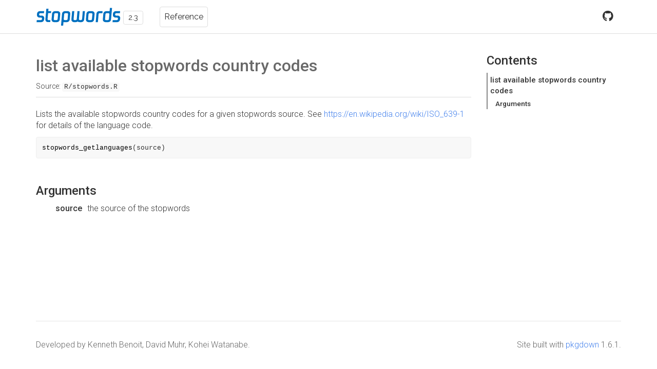

--- FILE ---
content_type: text/html; charset=utf-8
request_url: http://stopwords.quanteda.io/reference/stopwords_getlanguages.html
body_size: 2136
content:
<!-- Generated by pkgdown: do not edit by hand -->
<!DOCTYPE html>
<html lang="en">
  <head>
  <meta charset="utf-8">
<meta http-equiv="X-UA-Compatible" content="IE=edge">
<meta name="viewport" content="width=device-width, initial-scale=1.0">

<title>list available stopwords country codes — stopwords_getlanguages • stopwords</title>


<!-- jquery -->
<script src="https://cdnjs.cloudflare.com/ajax/libs/jquery/3.4.1/jquery.min.js" integrity="sha256-CSXorXvZcTkaix6Yvo6HppcZGetbYMGWSFlBw8HfCJo=" crossorigin="anonymous"></script>
<!-- Bootstrap -->
<link href="https://cdnjs.cloudflare.com/ajax/libs/bootswatch/3.4.0/readable/bootstrap.min.css" rel="stylesheet" crossorigin="anonymous" />


<script src="https://cdnjs.cloudflare.com/ajax/libs/twitter-bootstrap/3.4.1/js/bootstrap.min.js" integrity="sha256-nuL8/2cJ5NDSSwnKD8VqreErSWHtnEP9E7AySL+1ev4=" crossorigin="anonymous"></script>

<!-- bootstrap-toc -->
<link rel="stylesheet" href="../bootstrap-toc.css">
<script src="../bootstrap-toc.js"></script>

<!-- Font Awesome icons -->
<link rel="stylesheet" href="https://cdnjs.cloudflare.com/ajax/libs/font-awesome/5.12.1/css/all.min.css" integrity="sha256-mmgLkCYLUQbXn0B1SRqzHar6dCnv9oZFPEC1g1cwlkk=" crossorigin="anonymous" />
<link rel="stylesheet" href="https://cdnjs.cloudflare.com/ajax/libs/font-awesome/5.12.1/css/v4-shims.min.css" integrity="sha256-wZjR52fzng1pJHwx4aV2AO3yyTOXrcDW7jBpJtTwVxw=" crossorigin="anonymous" />

<!-- clipboard.js -->
<script src="https://cdnjs.cloudflare.com/ajax/libs/clipboard.js/2.0.6/clipboard.min.js" integrity="sha256-inc5kl9MA1hkeYUt+EC3BhlIgyp/2jDIyBLS6k3UxPI=" crossorigin="anonymous"></script>

<!-- headroom.js -->
<script src="https://cdnjs.cloudflare.com/ajax/libs/headroom/0.11.0/headroom.min.js" integrity="sha256-AsUX4SJE1+yuDu5+mAVzJbuYNPHj/WroHuZ8Ir/CkE0=" crossorigin="anonymous"></script>
<script src="https://cdnjs.cloudflare.com/ajax/libs/headroom/0.11.0/jQuery.headroom.min.js" integrity="sha256-ZX/yNShbjqsohH1k95liqY9Gd8uOiE1S4vZc+9KQ1K4=" crossorigin="anonymous"></script>

<!-- pkgdown -->
<link href="../pkgdown.css" rel="stylesheet">
<script src="../pkgdown.js"></script>



  <link href="../extra.css" rel="stylesheet">
  

<meta property="og:title" content="list available stopwords country codes — stopwords_getlanguages" />
<meta property="og:description" content="Lists the available stopwords country codes for a given stopwords source.
See https://en.wikipedia.org/wiki/ISO_639-1 for details of the language code." />




<!-- mathjax -->
<script src="https://cdnjs.cloudflare.com/ajax/libs/mathjax/2.7.5/MathJax.js" integrity="sha256-nvJJv9wWKEm88qvoQl9ekL2J+k/RWIsaSScxxlsrv8k=" crossorigin="anonymous"></script>
<script src="https://cdnjs.cloudflare.com/ajax/libs/mathjax/2.7.5/config/TeX-AMS-MML_HTMLorMML.js" integrity="sha256-84DKXVJXs0/F8OTMzX4UR909+jtl4G7SPypPavF+GfA=" crossorigin="anonymous"></script>

<!--[if lt IE 9]>
<script src="https://oss.maxcdn.com/html5shiv/3.7.3/html5shiv.min.js"></script>
<script src="https://oss.maxcdn.com/respond/1.4.2/respond.min.js"></script>
<![endif]-->



  </head>

  <body data-spy="scroll" data-target="#toc">
    <div class="container template-reference-topic">
      <header>
      <div class="navbar navbar-inverse navbar-fixed-top" role="navigation">
  <div class="container">
    <div class="navbar-header">
      <button type="button" class="navbar-toggle collapsed" data-toggle="collapse" data-target="#navbar" aria-expanded="false">
        <span class="sr-only">Toggle navigation</span>
        <span class="icon-bar"></span>
        <span class="icon-bar"></span>
        <span class="icon-bar"></span>
      </button>
      <span class="navbar-brand">
        <a class="navbar-link" href="../index.html">stopwords</a>
        <span class="version label label-default" data-toggle="tooltip" data-placement="bottom" title="Released version">2.3</span>
      </span>
    </div>

    <div id="navbar" class="navbar-collapse collapse">
      <ul class="nav navbar-nav">
        <li>
  <a href="../reference/index.html">Reference</a>
</li>
      </ul>
      <ul class="nav navbar-nav navbar-right">
        <li>
  <a href="https://github.com/quanteda/stopwords/">
    <span class="fab fa-github fa-lg"></span>
     
  </a>
</li>
      </ul>
      
    </div><!--/.nav-collapse -->
  </div><!--/.container -->
</div><!--/.navbar -->

      

      </header>

<div class="row">
  <div class="col-md-9 contents">
    <div class="page-header">
    <h1>list available stopwords country codes</h1>
    <small class="dont-index">Source: <a href='https://github.com/quanteda/stopwords/blob/master/R/stopwords.R'><code>R/stopwords.R</code></a></small>
    <div class="hidden name"><code>stopwords_getlanguages.Rd</code></div>
    </div>

    <div class="ref-description">
    <p>Lists the available stopwords country codes for a given stopwords source.
See <a href='https://en.wikipedia.org/wiki/ISO_639-1'>https://en.wikipedia.org/wiki/ISO_639-1</a> for details of the language code.</p>
    </div>

    <pre class="usage"><span class='fu'>stopwords_getlanguages</span><span class='op'>(</span><span class='va'>source</span><span class='op'>)</span></pre>

    <h2 class="hasAnchor" id="arguments"><a class="anchor" href="#arguments"></a>Arguments</h2>
    <table class="ref-arguments">
    <colgroup><col class="name" /><col class="desc" /></colgroup>
    <tr>
      <th>source</th>
      <td><p>the source of the stopwords</p></td>
    </tr>
    </table>


  </div>
  <div class="col-md-3 hidden-xs hidden-sm" id="pkgdown-sidebar">
    <nav id="toc" data-toggle="toc" class="sticky-top">
      <h2 data-toc-skip>Contents</h2>
    </nav>
  </div>
</div>


      <footer>
      <div class="copyright">
  <p>Developed by Kenneth Benoit, David Muhr, Kohei Watanabe.</p>
</div>

<div class="pkgdown">
  <p>Site built with <a href="https://pkgdown.r-lib.org/">pkgdown</a> 1.6.1.</p>
</div>

      </footer>
   </div>

  


  </body>
</html>




--- FILE ---
content_type: text/css; charset=utf-8
request_url: http://stopwords.quanteda.io/bootstrap-toc.css
body_size: 670
content:
/*!
 * Bootstrap Table of Contents v0.4.1 (http://afeld.github.io/bootstrap-toc/)
 * Copyright 2015 Aidan Feldman
 * Licensed under MIT (https://github.com/afeld/bootstrap-toc/blob/gh-pages/LICENSE.md) */

/* modified from https://github.com/twbs/bootstrap/blob/94b4076dd2efba9af71f0b18d4ee4b163aa9e0dd/docs/assets/css/src/docs.css#L548-L601 */

/* All levels of nav */
nav[data-toggle='toc'] .nav > li > a {
  display: block;
  padding: 4px 20px;
  font-size: 13px;
  font-weight: 500;
  color: #767676;
}
nav[data-toggle='toc'] .nav > li > a:hover,
nav[data-toggle='toc'] .nav > li > a:focus {
  padding-left: 19px;
  color: #563d7c;
  text-decoration: none;
  background-color: transparent;
  border-left: 1px solid #563d7c;
}
nav[data-toggle='toc'] .nav > .active > a,
nav[data-toggle='toc'] .nav > .active:hover > a,
nav[data-toggle='toc'] .nav > .active:focus > a {
  padding-left: 18px;
  font-weight: bold;
  color: #563d7c;
  background-color: transparent;
  border-left: 2px solid #563d7c;
}

/* Nav: second level (shown on .active) */
nav[data-toggle='toc'] .nav .nav {
  display: none; /* Hide by default, but at >768px, show it */
  padding-bottom: 10px;
}
nav[data-toggle='toc'] .nav .nav > li > a {
  padding-top: 1px;
  padding-bottom: 1px;
  padding-left: 30px;
  font-size: 12px;
  font-weight: normal;
}
nav[data-toggle='toc'] .nav .nav > li > a:hover,
nav[data-toggle='toc'] .nav .nav > li > a:focus {
  padding-left: 29px;
}
nav[data-toggle='toc'] .nav .nav > .active > a,
nav[data-toggle='toc'] .nav .nav > .active:hover > a,
nav[data-toggle='toc'] .nav .nav > .active:focus > a {
  padding-left: 28px;
  font-weight: 500;
}

/* from https://github.com/twbs/bootstrap/blob/e38f066d8c203c3e032da0ff23cd2d6098ee2dd6/docs/assets/css/src/docs.css#L631-L634 */
nav[data-toggle='toc'] .nav > .active > ul {
  display: block;
}


--- FILE ---
content_type: text/css; charset=utf-8
request_url: http://stopwords.quanteda.io/extra.css
body_size: 621
content:
/* Edit pkgdown/extra.css to customize the theme */

@import url('https://fonts.googleapis.com/css?family=Roboto:300,500');

body {
    font-family: 'Roboto', sans-serif;
    font-weight: 300;
}

h1, h2, h3, h4, h5, h6, .h1, .h2, .h3, .h4, .h5, .h6 {
    font-family: 'Roboto', sans-serif;
    font-weight: 500;
}

b, strong, th {
    font-weight: 500;
}

.navbar-brand {
    background-image: url(https://cdn.rawgit.com/quanteda/stopwords/master/images/stopwords_logo_small.svg);
    background-repeat: no-repeat;
    background-position: 12.5px 12.5px;
    background-size: 170px auto;
    width: 250px;
}

.navbar-brand > .navbar-link {
    opacity: 0;
    width: 0;
    height: 0;
    display: block;
    font-size: 1.7em;
    line-height: 1em;
}

.navbar-brand > .label {
    margin-left: 170px;
}

.navbar .navbar-nav > li > a {
    padding: 8px 8px;
}

div#overview div.page-header h1 {
    margin-top: 22px;
    padding: 0;
    font-size: 250%;
    color: dimgray;
}

div#system-requirements th {
    text-align: center;
}

div.page-header h1 {
    font-size: 250%;
    color: dimgray;
}

div.page-header h4 {
    padding-top: 10px;
    font-size: 120%;
}

div.contents h1 {
    color: dimgray;
    font-size: 200%;
    padding-top: 80px;
}

div.contents h2 {
    font-size: 150%;
    padding-top: 70px;
}

div.contents h3 {
    font-size: 120%;
    padding-top: 60px;
}

div.contents h4 {
    font-size: 100%;
    padding-top: 60px;
}

pre {
    overflow-x: auto;
    font-size: 80%;
    line-height: 150%;
}





--- FILE ---
content_type: image/svg+xml
request_url: https://cdn.rawgit.com/quanteda/stopwords/master/images/stopwords_logo_small.svg
body_size: 1371
content:
<svg xmlns="http://www.w3.org/2000/svg" width="170" height="38" viewBox="0 0 170 38"><defs><style>.a{fill:#0070c0;}</style></defs><title>stopwords_logo_small</title><path class="a" d="M9.73,21.29a7.42,7.42,0,0,1-2.68-.4,4.73,4.73,0,0,1-2.18-1.6A4.48,4.48,0,0,1,4,16.46c0-.44,0-.91,0-1.38s.07-.9.12-1.27a5.81,5.81,0,0,1,1.38-3.28A5.27,5.27,0,0,1,8.47,8.91a9.5,9.5,0,0,1,1.74-.18l2.37,0H18l-.36,3.92H11.28a6.36,6.36,0,0,0-1,.08,2.05,2.05,0,0,0-1.39.65,2.47,2.47,0,0,0-.59,1.48,2.15,2.15,0,0,0,0,.4v.39a1.56,1.56,0,0,0,1.11,1.62,2.54,2.54,0,0,0,.69.12c.3,0,.6,0,.89,0h1.94a5.7,5.7,0,0,1,3.83,1.25,4.43,4.43,0,0,1,1.47,3.58,12.7,12.7,0,0,1-.08,1.36c-.06.46-.11.92-.16,1.36a6.31,6.31,0,0,1-1.4,3.33A5.09,5.09,0,0,1,13.61,30a8.65,8.65,0,0,1-1.72.17c-.7,0-1.48,0-2.35,0H3.29l.36-3.91H10.8a7.73,7.73,0,0,0,1-.08,2.12,2.12,0,0,0,2-1.9,4.58,4.58,0,0,0,.1-.63c0-.21,0-.38,0-.51a1.64,1.64,0,0,0-.58-1.41,2.58,2.58,0,0,0-1.52-.41Z"/><path class="a" d="M22.25,4.09h4.19L26,8.71h5.7l-.36,3.88H25.73l-.95,10.63a5.44,5.44,0,0,0-.06.62c0,.22,0,.41,0,.57a1.56,1.56,0,0,0,1.11,1.66,2.71,2.71,0,0,0,.79.1l1.3,0,1.35,0h.94l-.35,3.91h-1.6c-.62,0-1.23,0-1.84,0S25.23,30,24.72,30a5.22,5.22,0,0,1-1.17-.24,5.07,5.07,0,0,1-2.19-1.54,4.48,4.48,0,0,1-.89-2.93c0-.45,0-.86,0-1.23s.06-.77.12-1.22Z"/><path class="a" d="M48.41,25a5.71,5.71,0,0,1-1.36,3.33A5.23,5.23,0,0,1,44.1,30a8.65,8.65,0,0,1-1.72.17c-.7,0-1.48,0-2.35,0s-1.76,0-2.51,0a5.62,5.62,0,0,1-1.92-.35,5.16,5.16,0,0,1-2.2-1.54,4.47,4.47,0,0,1-.88-2.93q0-.68,0-1.23c0-.36.07-.77.12-1.22l.79-8.94a5.71,5.71,0,0,1,1.37-3.32,5.24,5.24,0,0,1,2.94-1.66,9.5,9.5,0,0,1,1.74-.18l2.38,0c.92,0,1.75,0,2.49,0a5.72,5.72,0,0,1,1.89.36,5.1,5.1,0,0,1,2.2,1.54,4.46,4.46,0,0,1,.89,2.93c0,.45,0,.85,0,1.22s-.07.78-.12,1.23Zm-3.36-9.25c0-.24,0-.45.06-.63s0-.38,0-.59a1.58,1.58,0,0,0-1.19-1.7,3.29,3.29,0,0,0-.85-.14c-.3,0-.76,0-1.36,0H40.58a6.36,6.36,0,0,0-1,.08,2,2,0,0,0-1.38.65,2.47,2.47,0,0,0-.59,1.48l-.75,8.38a5.44,5.44,0,0,0-.06.62c0,.22,0,.41,0,.57a1.55,1.55,0,0,0,1.1,1.66,4.36,4.36,0,0,0,1.11.14l1.3,0h1a7.73,7.73,0,0,0,1-.08,2.11,2.11,0,0,0,1.38-.61,2.22,2.22,0,0,0,.6-1.37Z"/><path class="a" d="M67.85,25a5.71,5.71,0,0,1-1.36,3.33A5.23,5.23,0,0,1,63.54,30a8.65,8.65,0,0,1-1.72.17c-.7,0-1.48,0-2.35,0H55.63l-.55,6.73H50.89l2-23a5.64,5.64,0,0,1,1.36-3.32,5.23,5.23,0,0,1,3-1.66,9.31,9.31,0,0,1,1.74-.18l2.37,0c.92,0,1.75,0,2.49,0a5.79,5.79,0,0,1,1.9.36,5.07,5.07,0,0,1,2.19,1.54,4.46,4.46,0,0,1,.89,2.93c0,.45,0,.85,0,1.22s-.07.78-.12,1.23Zm-3.4-9.25q0-.36.06-.63c0-.18,0-.38,0-.59a1.58,1.58,0,0,0-1.19-1.7,3.22,3.22,0,0,0-.85-.14c-.3,0-.76,0-1.36,0H60a6.44,6.44,0,0,0-1,.08,2,2,0,0,0-1.38.65A2.47,2.47,0,0,0,57,14.84l-.71,8.38a5.44,5.44,0,0,0-.06.62c0,.22,0,.41,0,.57a1.56,1.56,0,0,0,1.1,1.66,4.36,4.36,0,0,0,1.11.14l1.31,0h1a7.73,7.73,0,0,0,1-.08,2.16,2.16,0,0,0,1.39-.61,2.21,2.21,0,0,0,.59-1.37Z"/><path class="a" d="M85.84,23.15q0,.34-.06.63a5.53,5.53,0,0,0,0,.59,1.58,1.58,0,0,0,1.18,1.7,3.09,3.09,0,0,0,.74.14l.81,0h.77a3,3,0,0,0,.69-.08,2.22,2.22,0,0,0,2-2.14l1.3-15.3h4.19L96,25a5.65,5.65,0,0,1-1.37,3.33A5.21,5.21,0,0,1,91.73,30a8,8,0,0,1-1.58.17c-.61,0-1.22,0-1.82,0s-1.33,0-1.94-.08a5.86,5.86,0,0,1-1.7-.39,4.44,4.44,0,0,1-1.34-.83,3.34,3.34,0,0,1-.95.61,9.69,9.69,0,0,1-1.07.38,8.06,8.06,0,0,1-1.38.25q-.67.06-2,.06H76.78a9.39,9.39,0,0,1-1,0A6.34,6.34,0,0,1,75,30a6.73,6.73,0,0,1-.77-.24,5.07,5.07,0,0,1-2.19-1.54,4.42,4.42,0,0,1-.89-2.93c0-.45,0-.86,0-1.23s.06-.77.12-1.22L72.55,8.71h4.19L75.48,23.15c0,.23,0,.45-.06.65s0,.4,0,.61a1.56,1.56,0,0,0,1.18,1.66,3.15,3.15,0,0,0,.76.14l.79,0h.77a3.55,3.55,0,0,0,.73-.08A2.72,2.72,0,0,0,81,25.54a2.07,2.07,0,0,0,.58-1.37L82.91,8.71H87.1Z"/><path class="a" d="M115.29,25a5.64,5.64,0,0,1-1.36,3.33A5.23,5.23,0,0,1,111,30a8.65,8.65,0,0,1-1.72.17c-.7,0-1.48,0-2.35,0s-1.76,0-2.51,0a5.62,5.62,0,0,1-1.92-.35,5.07,5.07,0,0,1-2.19-1.54,4.42,4.42,0,0,1-.89-2.93c0-.45,0-.86,0-1.23s.06-.77.12-1.22l.79-8.94a5.64,5.64,0,0,1,1.36-3.32,5.23,5.23,0,0,1,3-1.66,9.31,9.31,0,0,1,1.74-.18l2.37,0c.92,0,1.75,0,2.49,0a5.79,5.79,0,0,1,1.9.36,5.07,5.07,0,0,1,2.19,1.54,4.46,4.46,0,0,1,.89,2.93c0,.45,0,.85,0,1.22s-.06.78-.12,1.23Zm-3.36-9.25q0-.36.06-.63c0-.18,0-.38,0-.59a1.57,1.57,0,0,0-1.19-1.7,3.22,3.22,0,0,0-.85-.14c-.3,0-.75,0-1.36,0h-1.15a6.24,6.24,0,0,0-1,.08,2,2,0,0,0-1.39.65,2.47,2.47,0,0,0-.59,1.48l-.75,8.38a5.44,5.44,0,0,0-.06.62c0,.22,0,.41,0,.57a1.56,1.56,0,0,0,1.11,1.66,4.21,4.21,0,0,0,1.1.14l1.31,0h1a7.72,7.72,0,0,0,1-.08,2.16,2.16,0,0,0,1.39-.61,2.21,2.21,0,0,0,.59-1.37Z"/><path class="a" d="M119.85,13.89a5.65,5.65,0,0,1,1.37-3.32,5.17,5.17,0,0,1,2.94-1.66,9.5,9.5,0,0,1,1.74-.18l2.37,0h3.64l-.36,3.92H127a6.36,6.36,0,0,0-1,.08,2,2,0,0,0-1.38.65,2.48,2.48,0,0,0-.6,1.48l-1.34,15.3h-4.19Z"/><path class="a" d="M148.32,25A5.64,5.64,0,0,1,147,28.29,5.23,5.23,0,0,1,144,30a8.65,8.65,0,0,1-1.72.17c-.7,0-1.48,0-2.35,0s-1.76,0-2.51,0a5.62,5.62,0,0,1-1.92-.35,5.07,5.07,0,0,1-2.19-1.54,4.48,4.48,0,0,1-.89-2.93c0-.45,0-.86,0-1.23s.06-.77.12-1.22l.75-8.94a5.64,5.64,0,0,1,1.36-3.32,5.23,5.23,0,0,1,3-1.66,9.5,9.5,0,0,1,1.74-.18l2.37,0h3.8l.55-6.32h4.19Zm-3.4-9.25q0-.36.06-.63c0-.18,0-.38,0-.59a1.58,1.58,0,0,0-1.18-1.7,3.36,3.36,0,0,0-.85-.14c-.31,0-.76,0-1.37,0h-1.15a6.33,6.33,0,0,0-1,.08,2.05,2.05,0,0,0-1.39.65,2.47,2.47,0,0,0-.59,1.48l-.71,8.38a5.54,5.54,0,0,0-.06.6c0,.21,0,.39,0,.55a1.58,1.58,0,0,0,1.19,1.7,3.71,3.71,0,0,0,1,.14l1.35,0h1.12a7.14,7.14,0,0,0,.93-.08,2.16,2.16,0,0,0,1.39-.61,2.21,2.21,0,0,0,.59-1.37Z"/><path class="a" d="M157.7,21.29a7.44,7.44,0,0,1-2.69-.4,4.73,4.73,0,0,1-2.18-1.6,4.48,4.48,0,0,1-.87-2.83c0-.44,0-.91,0-1.38s.07-.9.12-1.27a5.75,5.75,0,0,1,1.39-3.28,5.24,5.24,0,0,1,2.92-1.62,9.5,9.5,0,0,1,1.74-.18l2.37,0H166l-.36,3.92h-6.36a6.36,6.36,0,0,0-1,.08,2,2,0,0,0-1.38.65,2.48,2.48,0,0,0-.6,1.48,3.58,3.58,0,0,0,0,.4v.39a1.56,1.56,0,0,0,1.11,1.62,2.54,2.54,0,0,0,.69.12c.31,0,.6,0,.89,0h1.94a5.74,5.74,0,0,1,3.84,1.25,4.45,4.45,0,0,1,1.46,3.58A12.7,12.7,0,0,1,166,23.6c0,.46-.11.92-.16,1.36a6.23,6.23,0,0,1-1.4,3.33A5,5,0,0,1,161.57,30a8.65,8.65,0,0,1-1.72.17c-.7,0-1.48,0-2.35,0h-6.25l.36-3.91h7.15a7.73,7.73,0,0,0,1-.08,2.12,2.12,0,0,0,2-1.9,4.58,4.58,0,0,0,.1-.63c0-.21,0-.38,0-.51a1.61,1.61,0,0,0-.58-1.41,2.58,2.58,0,0,0-1.52-.41Z"/></svg>